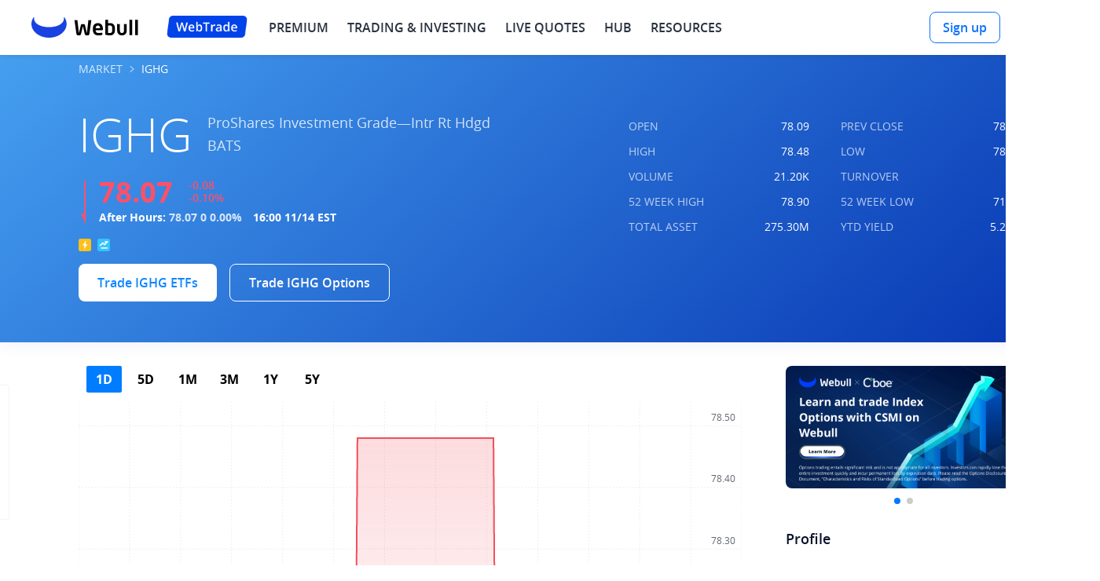

--- FILE ---
content_type: text/javascript; charset=utf-8
request_url: https://wbstatic.webullfintech.com/v1/webull-us-g/16.79d1bd3c4b119077fcd7.js
body_size: 2299
content:
(window.webpackJsonp=window.webpackJsonp||[]).push([[16],{1431:function(e,t,r){"use strict";r.r(t),r.d(t,"parseKData",function(){return w}),r.d(t,"parseTickerTrendData",function(){return j}),r.d(t,"shiftTimeStamp",function(){return M});var n=r(3),a=r.n(n),o=r(14),i=r.n(o),l=r(119),s=r.n(l),u=r(0),c=r(32),d=r(253),p=r(530),f=r(33);function m(e,t){var r=Object.keys(e);if(Object.getOwnPropertySymbols){var n=Object.getOwnPropertySymbols(e);t&&(n=n.filter(function(t){return Object.getOwnPropertyDescriptor(e,t).enumerable})),r.push.apply(r,n)}return r}function v(e){for(var t=1;t<arguments.length;t++){var r=null!=arguments[t]?arguments[t]:{};t%2?m(Object(r),!0).forEach(function(t){a()(e,t,r[t])}):Object.getOwnPropertyDescriptors?Object.defineProperties(e,Object.getOwnPropertyDescriptors(r)):m(Object(r)).forEach(function(t){Object.defineProperty(e,t,Object.getOwnPropertyDescriptor(r,t))})}return e}function h(e,t){(null==t||t>e.length)&&(t=e.length);for(var r=0,n=Array(t);r<t;r++)n[r]=e[r];return n}var b=function(e,t){var r=i()(t.start,3),n=r[0],a=r[1],o=r[2],l=i()(t.end,3),s=l[0],u=l[1],c=l[2],d=e.clone().set("hours",n).set("minutes",a).set("seconds",o).set("millisecond",0),p=e.clone().set("hours",s).set("minutes",u).set("seconds",c).set("millisecond",0);return n<=0&&e.isSameOrAfter(p)&&(d.add(1,"day"),p.add(1,"day")),e.isSameOrAfter(d)&&e.isBefore(p)},g=function(e,t){return Object(u.h)(t,function(t){return b(e,t)})>-1},O=function(e,t){var r,n,a,o,l,d,f,m,v,h,b,O=e.timeZone,y=e.preClose,w=(e.hasMore,e.delayMinutes),j=e.dates,M=e.data;M.length>0&&(M=M.sort(function(e,t){return t.substring(0,10).localeCompare(e.substring(0,10))}));for(var C=j.sort(function(e,t){return e.start.localeCompare(t.start)}).map(function(e){return{start:e.start.split(":").map(Number),end:e.end.split(":").map(Number),avgShow:1===e.avgShow||null}}),S=Object(p.d)(y),D=null,x=r=+y,A=0,P=[],T=t*c.c,z=s.a.tz(Date.now(),O).add(-(void 0===w?0:w),"minutes"),E=null,k=null,I=!1,Z=null,K=null;(0!==M.length||Object(u.u)(n))&&(n=M.pop(),!Object(u.v)(n));){;g(Z=s.a.tz(1e3*(n||"").split(",")[0],O),C)&&(K=Z.valueOf(),C.forEach(function(e){var t=i()(e.start,3),s=t[0],u=t[1],c=t[2],g=i()(e.end,3),O=g[0],y=g[1],w=g[2],j=Z.clone().set("hours",s).set("minutes",u).set("seconds",c).set("millisecond",0),C=Z.clone().set("hours",O).set("minutes",y).set("seconds",w).set("millisecond",0);s<=0&&Z.isSameOrAfter(C)&&(j.add(1,"day"),C.add(1,"day")),E=j.valueOf(),k=C.valueOf(),I||(I=!0,E=K);for(var N=!1;E<=k;){var V=(n||"").split(","),F=i()(V,8),J=F[0];a=void 0===J?"0":J,l=F[1],d=F[2],f=F[3],m=F[4],v=F[5],h=F[6],b=F[7];var B=E;if((o=1e3*a)===E)S=Math.max(S,Object(p.d)(d)),x=Math.max(x,+v),r=+d,D=+b||null,P.push({timestamp:B,date:B,open:+l,close:r,preClose:+v,high:+f,low:+m,volume:+h||null,vwap:D||null}),r=+d,n=M.pop(),A+=1,E+=T;else if(o>E)P.push({timestamp:B,date:B,open:r,close:r,high:r,low:r,preClose:+v,volume:null,vwap:D||null}),A+=1,E+=T;else{if(0!==o){n=M.pop();continue}E<z.valueOf()?(P.push({timestamp:B,date:new Date(B),open:r,close:r,high:r,low:r,preClose:+v,volume:null,vwap:D||null}),A+=1):P.push({timestamp:B,date:new Date(B)}),E+=T}E>k&&E-k!==T&&!N&&(E=k,N=!0)}}))}return{maxValue:x,digitCount:S,data:P,dataSize:A,dateInfo:j,preClose:+y,timeZone:O}},y=function(e,t){var r=e.timeZone,n=e.preClose,a=(e.hasMore,e.delayMinutes,e.dates),o=e.data;e.cleanTime,e.cleanDuration,t&&(o=o.reverse());var l,s=Object(p.d)(n),u=+n,c=[],d=function(e,t){var r="undefined"!=typeof Symbol&&e[Symbol.iterator]||e["@@iterator"];if(!r){if(Array.isArray(e)||(r=function(e,t){if(e){if("string"==typeof e)return h(e,void 0);var r=Object.prototype.toString.call(e).slice(8,-1);if("Object"===r&&e.constructor&&(r=e.constructor.name),"Map"===r||"Set"===r)return Array.from(e);if("Arguments"===r||/^(?:Ui|I)nt(?:8|16|32)(?:Clamped)?Array$/.test(r))return h(e,t)}}(e))){r&&(e=r);var n=0,a=function(){};return{s:a,n:function(){return n>=e.length?{done:!0}:{done:!1,value:e[n++]}},e:function(e){throw e},f:a}}throw TypeError("Invalid attempt to iterate non-iterable instance.\nIn order to be iterable, non-array objects must have a [Symbol.iterator]() method.")}var o,i=!0,l=!1;return{s:function(){r=r.call(e)},n:function(){var e=r.next();return i=e.done,e},e:function(e){l=!0,o=e},f:function(){try{i||null==r.return||r.return()}finally{if(l)throw o}}}}(o);try{for(d.s();!(l=d.n()).done;){var f=l.value.split(","),m=i()(f,7),v=m[0],b=m[1],g=m[2],O=m[3],y=m[4],w=m[5],j=m[6],M=1e3*Number(v);s=Math.max(s,Object(p.d)(g)),u=Math.max(u,+w),c.push({timestamp:M,date:M,open:+b,close:+g,preClose:+w,high:+O,low:+y,volume:+j||null})}}catch(e){d.e(e)}finally{d.f()}return{maxValue:u,digitCount:s,data:c,dataSize:o.length,dateInfo:a,preClose:+n,timeZone:r}},w=function(e,t){var r=!(arguments.length>2)||void 0===arguments[2]||arguments[2];return e&&e.data&&0!==e.data.length?t===d.a.D1||t===d.a.D5?O(e,t===d.a.D1?1:5):C(y(e,r),t):{data:[],dataSize:0}};function j(e){if(!e)return{data:[]};var t=e.tickerKDatas,r=void 0===t?[]:t;if(r.length<=0)return{data:[]};var n=2,a=0,o=[];return r.forEach(function(e){var t=e.noneKData,r=parseFloat(t.close),i=parseFloat(t.preClose),l=Object(f.b)(e.tradeTime);l&&(o.push({date:l.getTime(),close:r,preClose:i}),n=Math.max(n,Object(p.d)(t.close)),a=Math.max(a,r))}),{data:o.reverse(),digitCount:n,maxValue:a}}var M=function(e){var t=c.c;if(e===p.a.M2)t*=2;else if(e===p.a.M3)t*=3;else{if(e!==p.a.M10)return 0;t*=10}return t},C=function(e,t){var r=M(t),n=[];if(0===r)return e;var a=e.data;if(a.length>0){var o=0;return a.forEach(function(e){var t=e.timestamp/r;if(o!==Math.ceil(t)){var a=Math.ceil(t)*r;n.push(v(v({},e),{},{date:a,timestamp:a})),o=Math.ceil(t)}else{var l=n.slice(-1),s=i()(l,1)[0];s=v(v({},s),{},{open:s.open,close:e.close,preClose:s.preClose,high:Math.max(e.high,s.high),low:Math.min(e.low,s.low),volume:e.volume+s.volume,vwap:(e.vwap*e.volume+s.vwap*s.volume)/(e.volume+s.volume)}),n[n.length-1]=s}}),v(v({},e),{},{data:n,dataSize:n.length})}}}}]);